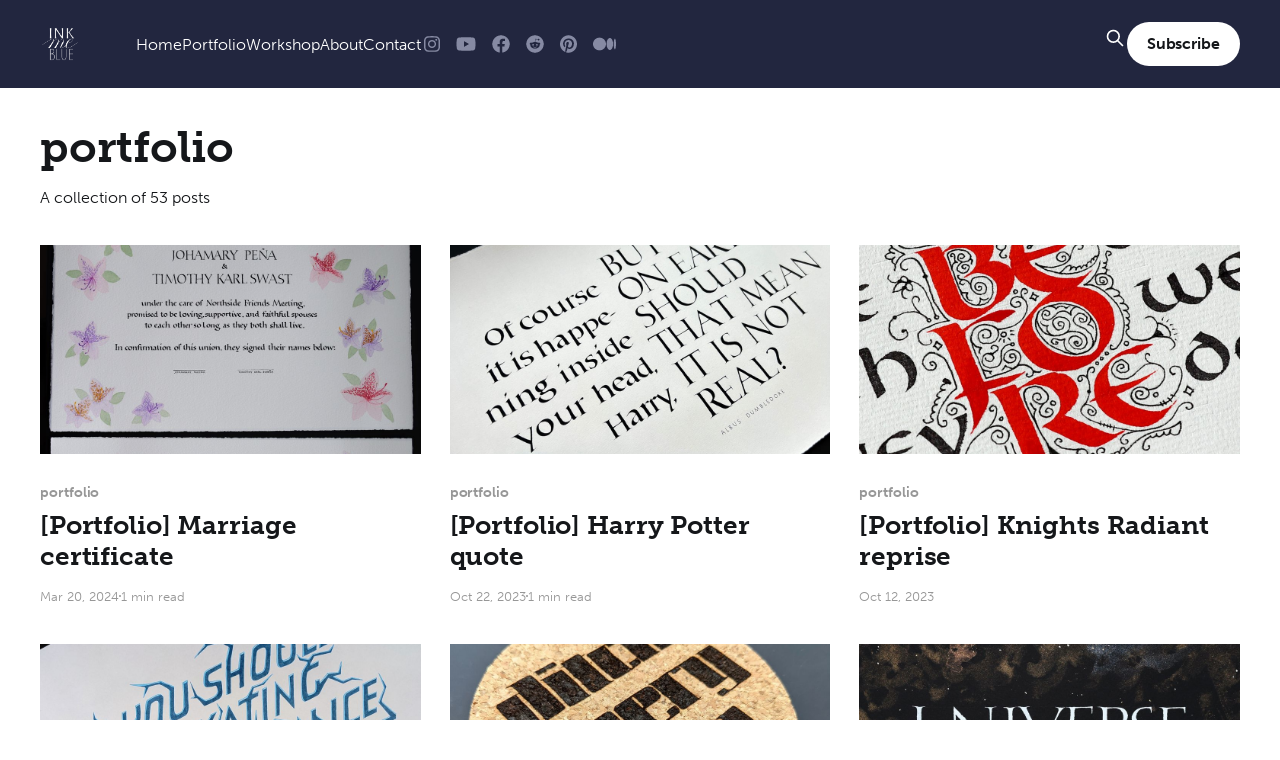

--- FILE ---
content_type: text/html; charset=utf-8
request_url: https://www.inkmeblue.com/tag/portfolio/
body_size: 7697
content:
<!DOCTYPE html>
<html lang="en">
<head>

    <title>portfolio - inkmeblue</title>
    <meta charset="utf-8" />
    <meta http-equiv="X-UA-Compatible" content="IE=edge" />
    <meta name="HandheldFriendly" content="True" />
    <meta name="viewport" content="width=device-width, initial-scale=1.0" />

    <link rel="stylesheet" type="text/css" href="/assets/built/screen.css?v=38c02554f4" />
    <link rel="stylesheet" stype="text/css" href="https://cdn.jsdelivr.net/npm/@fancyapps/ui@4.0/dist/fancybox.css" />
    <link rel="stylesheet" href="https://use.typekit.net/aqy8mqo.css">

    <link rel="icon" href="https://www.inkmeblue.com/content/images/size/w256h256/2019/09/logo_white_1000px-01-1.png" type="image/png">
    <link rel="canonical" href="https://www.inkmeblue.com/tag/portfolio/">
    <meta name="referrer" content="no-referrer-when-downgrade">
    <link rel="next" href="https://www.inkmeblue.com/tag/portfolio/page/2/">
    
    <meta property="og:site_name" content="inkmeblue">
    <meta property="og:type" content="website">
    <meta property="og:title" content="portfolio - inkmeblue">
    <meta property="og:url" content="https://www.inkmeblue.com/tag/portfolio/">
    <meta name="twitter:card" content="summary">
    <meta name="twitter:title" content="portfolio - inkmeblue">
    <meta name="twitter:url" content="https://www.inkmeblue.com/tag/portfolio/">
    
    <script type="application/ld+json">
{
    "@context": "https://schema.org",
    "@type": "Series",
    "publisher": {
        "@type": "Organization",
        "name": "inkmeblue",
        "url": "https://www.inkmeblue.com/",
        "logo": {
            "@type": "ImageObject",
            "url": "https://www.inkmeblue.com/content/images/2019/09/logo_white_1000px-01-2.png",
            "width": 60,
            "height": 60
        }
    },
    "url": "https://www.inkmeblue.com/tag/portfolio/",
    "name": "portfolio",
    "mainEntityOfPage": "https://www.inkmeblue.com/tag/portfolio/"
}
    </script>

    <meta name="generator" content="Ghost 5.110">
    <link rel="alternate" type="application/rss+xml" title="inkmeblue" href="https://www.inkmeblue.com/rss/">
    <script defer src="https://cdn.jsdelivr.net/ghost/portal@~2.50/umd/portal.min.js" data-i18n="true" data-ghost="https://www.inkmeblue.com/" data-key="b80f2fbfee5451eca8fa7597a4" data-api="https://www.inkmeblue.com/ghost/api/content/" data-locale="en" crossorigin="anonymous"></script><style id="gh-members-styles">.gh-post-upgrade-cta-content,
.gh-post-upgrade-cta {
    display: flex;
    flex-direction: column;
    align-items: center;
    font-family: -apple-system, BlinkMacSystemFont, 'Segoe UI', Roboto, Oxygen, Ubuntu, Cantarell, 'Open Sans', 'Helvetica Neue', sans-serif;
    text-align: center;
    width: 100%;
    color: #ffffff;
    font-size: 16px;
}

.gh-post-upgrade-cta-content {
    border-radius: 8px;
    padding: 40px 4vw;
}

.gh-post-upgrade-cta h2 {
    color: #ffffff;
    font-size: 28px;
    letter-spacing: -0.2px;
    margin: 0;
    padding: 0;
}

.gh-post-upgrade-cta p {
    margin: 20px 0 0;
    padding: 0;
}

.gh-post-upgrade-cta small {
    font-size: 16px;
    letter-spacing: -0.2px;
}

.gh-post-upgrade-cta a {
    color: #ffffff;
    cursor: pointer;
    font-weight: 500;
    box-shadow: none;
    text-decoration: underline;
}

.gh-post-upgrade-cta a:hover {
    color: #ffffff;
    opacity: 0.8;
    box-shadow: none;
    text-decoration: underline;
}

.gh-post-upgrade-cta a.gh-btn {
    display: block;
    background: #ffffff;
    text-decoration: none;
    margin: 28px 0 0;
    padding: 8px 18px;
    border-radius: 4px;
    font-size: 16px;
    font-weight: 600;
}

.gh-post-upgrade-cta a.gh-btn:hover {
    opacity: 0.92;
}</style>
    <script defer src="https://cdn.jsdelivr.net/ghost/sodo-search@~1.5/umd/sodo-search.min.js" data-key="b80f2fbfee5451eca8fa7597a4" data-styles="https://cdn.jsdelivr.net/ghost/sodo-search@~1.5/umd/main.css" data-sodo-search="https://www.inkmeblue.com/" data-locale="en" crossorigin="anonymous"></script>
    
    <link href="https://www.inkmeblue.com/webmentions/receive/" rel="webmention">
    <script defer src="/public/cards.min.js?v=38c02554f4"></script>
    <link rel="stylesheet" type="text/css" href="/public/cards.min.css?v=38c02554f4">
    <script defer src="/public/member-attribution.min.js?v=38c02554f4"></script><style>:root {--ghost-accent-color: #22263f;}</style>
    <script>
  (function(i,s,o,g,r,a,m){i['GoogleAnalyticsObject']=r;i[r]=i[r]||function(){
  (i[r].q=i[r].q||[]).push(arguments)},i[r].l=1*new Date();a=s.createElement(o),
  m=s.getElementsByTagName(o)[0];a.async=1;a.src=g;m.parentNode.insertBefore(a,m)
  })(window,document,'script','//www.google-analytics.com/analytics.js','ga');

  ga('create', 'UA-66506440-1', 'auto');
  ga('send', 'pageview');
</script>
<!-- Facebook Pixel Code -->
<script>
  !function(f,b,e,v,n,t,s)
  {if(f.fbq)return;n=f.fbq=function(){n.callMethod?
  n.callMethod.apply(n,arguments):n.queue.push(arguments)};
  if(!f._fbq)f._fbq=n;n.push=n;n.loaded=!0;n.version='2.0';
  n.queue=[];t=b.createElement(e);t.async=!0;
  t.src=v;s=b.getElementsByTagName(e)[0];
  s.parentNode.insertBefore(t,s)}(window, document,'script',
  'https://connect.facebook.net/en_US/fbevents.js');
  fbq('init', '565579780700329');
  fbq('track', 'PageView');
</script>
<noscript><img height="1" width="1" style="display:none"
  src="https://www.facebook.com/tr?id=565579780700329&ev=PageView&noscript=1"
/></noscript>
<!-- End Facebook Pixel Code -->
<!-- Pinterest verification -->
<meta name="p:domain_verify" content="8c87685c47ed82f580cf3cfaafe38a24"/>
<!-- Google tag (gtag.js) -->
<script async src="https://www.googletagmanager.com/gtag/js?id=G-MNVS7Z07ZR"></script>
<script>
  window.dataLayer = window.dataLayer || [];
  function gtag(){dataLayer.push(arguments);}
  gtag('js', new Date());

  gtag('config', 'G-MNVS7Z07ZR');
</script>

</head>
<body class="tag-template tag-portfolio is-head-left-logo has-serif-title has-sans-body has-cover">
<div class="viewport">

    <header id="gh-head" class="gh-head outer">
        <div class="gh-head-inner inner">
            <div class="gh-head-brand">
                <a class="gh-head-logo" href="https://www.inkmeblue.com">
                        <img src="https://www.inkmeblue.com/content/images/2019/09/logo_white_1000px-01-2.png" alt="inkmeblue">
                </a>
                <button class="gh-search gh-icon-btn" data-ghost-search><svg xmlns="http://www.w3.org/2000/svg" fill="none" viewBox="0 0 24 24" stroke="currentColor" stroke-width="2" width="20" height="20"><path stroke-linecap="round" stroke-linejoin="round" d="M21 21l-6-6m2-5a7 7 0 11-14 0 7 7 0 0114 0z"></path></svg></button>
                <button class="gh-burger"></button>
            </div>

            <nav class="gh-head-menu">
                <ul class="nav">
    <!-- Loop through the navigation items -->
    <li class="nav-home"><a href="https://www.inkmeblue.com/">Home</a></li>
    <li class="nav-portfolio"><a href="https://www.inkmeblue.com/portfolio/">Portfolio</a></li>
    <li class="nav-workshop"><a href="https://www.inkmeblue.com/upcoming-workshops/">Workshop</a></li>
    <li class="nav-about"><a href="https://www.inkmeblue.com/about-me/">About</a></li>
    <li class="nav-contact"><a href="https://www.inkmeblue.com/contact/">Contact</a></li>
    <!-- End the loop -->

    <li class="social-links">
	<a href="https://www.instagram.com/inkmeblue" target="_blank" rel="noopener"><svg xmlns="http://www.w3.org/2000/svg" viewBox="0 0 448 512"><!--! Font Awesome Pro 6.2.1 by @fontawesome - https://fontawesome.com License - https://fontawesome.com/license (Commercial License) Copyright 2022 Fonticons, Inc. --><path d="M224.1 141c-63.6 0-114.9 51.3-114.9 114.9s51.3 114.9 114.9 114.9S339 319.5 339 255.9 287.7 141 224.1 141zm0 189.6c-41.1 0-74.7-33.5-74.7-74.7s33.5-74.7 74.7-74.7 74.7 33.5 74.7 74.7-33.6 74.7-74.7 74.7zm146.4-194.3c0 14.9-12 26.8-26.8 26.8-14.9 0-26.8-12-26.8-26.8s12-26.8 26.8-26.8 26.8 12 26.8 26.8zm76.1 27.2c-1.7-35.9-9.9-67.7-36.2-93.9-26.2-26.2-58-34.4-93.9-36.2-37-2.1-147.9-2.1-184.9 0-35.8 1.7-67.6 9.9-93.9 36.1s-34.4 58-36.2 93.9c-2.1 37-2.1 147.9 0 184.9 1.7 35.9 9.9 67.7 36.2 93.9s58 34.4 93.9 36.2c37 2.1 147.9 2.1 184.9 0 35.9-1.7 67.7-9.9 93.9-36.2 26.2-26.2 34.4-58 36.2-93.9 2.1-37 2.1-147.8 0-184.8zM398.8 388c-7.8 19.6-22.9 34.7-42.6 42.6-29.5 11.7-99.5 9-132.1 9s-102.7 2.6-132.1-9c-19.6-7.8-34.7-22.9-42.6-42.6-11.7-29.5-9-99.5-9-132.1s-2.6-102.7 9-132.1c7.8-19.6 22.9-34.7 42.6-42.6 29.5-11.7 99.5-9 132.1-9s102.7-2.6 132.1 9c19.6 7.8 34.7 22.9 42.6 42.6 11.7 29.5 9 99.5 9 132.1s2.7 102.7-9 132.1z"/></svg></a>
  <a href="https://www.youtube.com/@inkmeblue" target="_blank" rel="noopener"><svg xmlns="http://www.w3.org/2000/svg" viewBox="0 0 576 512"><!--! Font Awesome Pro 6.2.1 by @fontawesome - https://fontawesome.com License - https://fontawesome.com/license (Commercial License) Copyright 2022 Fonticons, Inc. --><path d="M549.655 124.083c-6.281-23.65-24.787-42.276-48.284-48.597C458.781 64 288 64 288 64S117.22 64 74.629 75.486c-23.497 6.322-42.003 24.947-48.284 48.597-11.412 42.867-11.412 132.305-11.412 132.305s0 89.438 11.412 132.305c6.281 23.65 24.787 41.5 48.284 47.821C117.22 448 288 448 288 448s170.78 0 213.371-11.486c23.497-6.321 42.003-24.171 48.284-47.821 11.412-42.867 11.412-132.305 11.412-132.305s0-89.438-11.412-132.305zm-317.51 213.508V175.185l142.739 81.205-142.739 81.201z"/></svg></a>
	<a href="https://www.facebook.com/inkmeblue" target="_blank" rel="noopener"><svg xmlns="http://www.w3.org/2000/svg" viewBox="0 0 512 512"><!--! Font Awesome Pro 6.2.1 by @fontawesome - https://fontawesome.com License - https://fontawesome.com/license (Commercial License) Copyright 2022 Fonticons, Inc. --><path d="M504 256C504 119 393 8 256 8S8 119 8 256c0 123.78 90.69 226.38 209.25 245V327.69h-63V256h63v-54.64c0-62.15 37-96.48 93.67-96.48 27.14 0 55.52 4.84 55.52 4.84v61h-31.28c-30.8 0-40.41 19.12-40.41 38.73V256h68.78l-11 71.69h-57.78V501C413.31 482.38 504 379.78 504 256z"/></svg></a>
  <a href="https://www.reddit.com/user/inkmeblue" target="_blank" rel="noopener"><svg xmlns="http://www.w3.org/2000/svg" viewBox="0 0 512 512"><!--! Font Awesome Pro 6.2.1 by @fontawesome - https://fontawesome.com License - https://fontawesome.com/license (Commercial License) Copyright 2022 Fonticons, Inc. --><path d="M201.5 305.5c-13.8 0-24.9-11.1-24.9-24.6 0-13.8 11.1-24.9 24.9-24.9 13.6 0 24.6 11.1 24.6 24.9 0 13.6-11.1 24.6-24.6 24.6zM504 256c0 137-111 248-248 248S8 393 8 256 119 8 256 8s248 111 248 248zm-132.3-41.2c-9.4 0-17.7 3.9-23.8 10-22.4-15.5-52.6-25.5-86.1-26.6l17.4-78.3 55.4 12.5c0 13.6 11.1 24.6 24.6 24.6 13.8 0 24.9-11.3 24.9-24.9s-11.1-24.9-24.9-24.9c-9.7 0-18 5.8-22.1 13.8l-61.2-13.6c-3-.8-6.1 1.4-6.9 4.4l-19.1 86.4c-33.2 1.4-63.1 11.3-85.5 26.8-6.1-6.4-14.7-10.2-24.1-10.2-34.9 0-46.3 46.9-14.4 62.8-1.1 5-1.7 10.2-1.7 15.5 0 52.6 59.2 95.2 132 95.2 73.1 0 132.3-42.6 132.3-95.2 0-5.3-.6-10.8-1.9-15.8 31.3-16 19.8-62.5-14.9-62.5zM302.8 331c-18.2 18.2-76.1 17.9-93.6 0-2.2-2.2-6.1-2.2-8.3 0-2.5 2.5-2.5 6.4 0 8.6 22.8 22.8 87.3 22.8 110.2 0 2.5-2.2 2.5-6.1 0-8.6-2.2-2.2-6.1-2.2-8.3 0zm7.7-75c-13.6 0-24.6 11.1-24.6 24.9 0 13.6 11.1 24.6 24.6 24.6 13.8 0 24.9-11.1 24.9-24.6 0-13.8-11-24.9-24.9-24.9z"/></svg></a>
  <a href="https://www.pinterest.com/inkmeblue" target="_blank" rel="noopener"><svg xmlns="http://www.w3.org/2000/svg" viewBox="0 0 496 512"><!--! Font Awesome Pro 6.2.1 by @fontawesome - https://fontawesome.com License - https://fontawesome.com/license (Commercial License) Copyright 2022 Fonticons, Inc. --><path d="M496 256c0 137-111 248-248 248-25.6 0-50.2-3.9-73.4-11.1 10.1-16.5 25.2-43.5 30.8-65 3-11.6 15.4-59 15.4-59 8.1 15.4 31.7 28.5 56.8 28.5 74.8 0 128.7-68.8 128.7-154.3 0-81.9-66.9-143.2-152.9-143.2-107 0-163.9 71.8-163.9 150.1 0 36.4 19.4 81.7 50.3 96.1 4.7 2.2 7.2 1.2 8.3-3.3.8-3.4 5-20.3 6.9-28.1.6-2.5.3-4.7-1.7-7.1-10.1-12.5-18.3-35.3-18.3-56.6 0-54.7 41.4-107.6 112-107.6 60.9 0 103.6 41.5 103.6 100.9 0 67.1-33.9 113.6-78 113.6-24.3 0-42.6-20.1-36.7-44.8 7-29.5 20.5-61.3 20.5-82.6 0-19-10.2-34.9-31.4-34.9-24.9 0-44.9 25.7-44.9 60.2 0 22 7.4 36.8 7.4 36.8s-24.5 103.8-29 123.2c-5 21.4-3 51.6-.9 71.2C65.4 450.9 0 361.1 0 256 0 119 111 8 248 8s248 111 248 248z"/></svg></a>
  <a href="https://medium.com/@inkmeblue" target="_blank" rel="noopener"><svg xmlns="http://www.w3.org/2000/svg" viewBox="0 0 640 512"><!--! Font Awesome Pro 6.2.1 by @fontawesome - https://fontawesome.com License - https://fontawesome.com/license (Commercial License) Copyright 2022 Fonticons, Inc. --><path d="M180.5,74.262C80.813,74.262,0,155.633,0,256S80.819,437.738,180.5,437.738,361,356.373,361,256,280.191,74.262,180.5,74.262Zm288.25,10.646c-49.845,0-90.245,76.619-90.245,171.095s40.406,171.1,90.251,171.1,90.251-76.619,90.251-171.1H559C559,161.5,518.6,84.908,468.752,84.908Zm139.506,17.821c-17.526,0-31.735,68.628-31.735,153.274s14.2,153.274,31.735,153.274S640,340.631,640,256C640,171.351,625.785,102.729,608.258,102.729Z"/></svg></a>
</li></ul>
            </nav>

            <div class="gh-head-actions">
                    <button class="gh-search gh-icon-btn" data-ghost-search><svg xmlns="http://www.w3.org/2000/svg" fill="none" viewBox="0 0 24 24" stroke="currentColor" stroke-width="2" width="20" height="20"><path stroke-linecap="round" stroke-linejoin="round" d="M21 21l-6-6m2-5a7 7 0 11-14 0 7 7 0 0114 0z"></path></svg></button>
                            <a class="gh-head-button" href="#/portal/signup" data-portal="signup">Subscribe</a>
            </div>
        </div>
    </header>

    <div class="site-content">
        


<main id="site-main" class="site-main outer">
<div class="inner posts">
    <div class="post-feed">

        <section class="post-card post-card-large">


            <div class="post-card-content">
            <div class="post-card-content-link">
                <header class="post-card-header">
                    <h2 class="post-card-title">portfolio</h2>
                </header>
                <div class="post-card-excerpt">
                        A collection of 53 posts
                </div>
            </div>
            </div>

        </section>

            
<article class="post-card post tag-portfolio">

    <a class="post-card-image-link" href="/p/02403ec3-1d10-428b-8180-59fc89bc90ae/">

        <img class="post-card-image"
            srcset="/content/images/size/w300/2024/03/IMG_3878.JPG 300w,
                    /content/images/size/w600/2024/03/IMG_3878.JPG 600w,
                    /content/images/size/w1000/2024/03/IMG_3878.JPG 1000w,
                    /content/images/size/w2000/2024/03/IMG_3878.JPG 2000w"
            sizes="(max-width: 1000px) 400px, 800px"
            src="/content/images/size/w600/2024/03/IMG_3878.JPG"
            alt="[Portfolio] Marriage certificate"
            loading="lazy"
        />


    </a>

    <div class="post-card-content">

        <a class="post-card-content-link" href="/p/02403ec3-1d10-428b-8180-59fc89bc90ae/">
            <header class="post-card-header">
                <div class="post-card-tags">
                        <span class="post-card-primary-tag">portfolio</span>
                </div>
                <h2 class="post-card-title">
                    [Portfolio] Marriage certificate
                </h2>
            </header>
        </a>

        <footer class="post-card-meta">
            <time class="post-card-meta-date" datetime="2024-03-20">Mar 20, 2024</time>
                <span class="post-card-meta-length">1 min read</span>
        </footer>

    </div>

</article>
            
<article class="post-card post tag-portfolio">

    <a class="post-card-image-link" href="/p/cd8da168-f9aa-43af-9000-a52a68b698a6/">

        <img class="post-card-image"
            srcset="/content/images/size/w300/2023/10/IMG_9131-Copy.JPG 300w,
                    /content/images/size/w600/2023/10/IMG_9131-Copy.JPG 600w,
                    /content/images/size/w1000/2023/10/IMG_9131-Copy.JPG 1000w,
                    /content/images/size/w2000/2023/10/IMG_9131-Copy.JPG 2000w"
            sizes="(max-width: 1000px) 400px, 800px"
            src="/content/images/size/w600/2023/10/IMG_9131-Copy.JPG"
            alt="[Portfolio] Harry Potter quote"
            loading="lazy"
        />


    </a>

    <div class="post-card-content">

        <a class="post-card-content-link" href="/p/cd8da168-f9aa-43af-9000-a52a68b698a6/">
            <header class="post-card-header">
                <div class="post-card-tags">
                        <span class="post-card-primary-tag">portfolio</span>
                </div>
                <h2 class="post-card-title">
                    [Portfolio] Harry Potter quote
                </h2>
            </header>
        </a>

        <footer class="post-card-meta">
            <time class="post-card-meta-date" datetime="2023-10-22">Oct 22, 2023</time>
                <span class="post-card-meta-length">1 min read</span>
        </footer>

    </div>

</article>
            
<article class="post-card post tag-portfolio">

    <a class="post-card-image-link" href="/p/7b421c6c-dc5b-4ca2-945a-7b84b75b272f/">

        <img class="post-card-image"
            srcset="/content/images/size/w300/2023/10/before_square.jpg 300w,
                    /content/images/size/w600/2023/10/before_square.jpg 600w,
                    /content/images/size/w1000/2023/10/before_square.jpg 1000w,
                    /content/images/size/w2000/2023/10/before_square.jpg 2000w"
            sizes="(max-width: 1000px) 400px, 800px"
            src="/content/images/size/w600/2023/10/before_square.jpg"
            alt="[Portfolio] Knights Radiant reprise"
            loading="lazy"
        />


    </a>

    <div class="post-card-content">

        <a class="post-card-content-link" href="/p/7b421c6c-dc5b-4ca2-945a-7b84b75b272f/">
            <header class="post-card-header">
                <div class="post-card-tags">
                        <span class="post-card-primary-tag">portfolio</span>
                </div>
                <h2 class="post-card-title">
                    [Portfolio] Knights Radiant reprise
                </h2>
            </header>
        </a>

        <footer class="post-card-meta">
            <time class="post-card-meta-date" datetime="2023-10-12">Oct 12, 2023</time>
        </footer>

    </div>

</article>
            
<article class="post-card post tag-portfolio">

    <a class="post-card-image-link" href="/p/a37b54f8-f246-4eee-aaa8-f32c115a7fa4/">

        <img class="post-card-image"
            srcset="/content/images/size/w300/2021/10/PXL_20211029_202104999-1.jpg 300w,
                    /content/images/size/w600/2021/10/PXL_20211029_202104999-1.jpg 600w,
                    /content/images/size/w1000/2021/10/PXL_20211029_202104999-1.jpg 1000w,
                    /content/images/size/w2000/2021/10/PXL_20211029_202104999-1.jpg 2000w"
            sizes="(max-width: 1000px) 400px, 800px"
            src="/content/images/size/w600/2021/10/PXL_20211029_202104999-1.jpg"
            alt="[Portfolio] Thin ice"
            loading="lazy"
        />


    </a>

    <div class="post-card-content">

        <a class="post-card-content-link" href="/p/a37b54f8-f246-4eee-aaa8-f32c115a7fa4/">
            <header class="post-card-header">
                <div class="post-card-tags">
                        <span class="post-card-primary-tag">portfolio</span>
                </div>
                <h2 class="post-card-title">
                    [Portfolio] Thin ice
                </h2>
            </header>
        </a>

        <footer class="post-card-meta">
            <time class="post-card-meta-date" datetime="2021-10-29">Oct 29, 2021</time>
        </footer>

    </div>

</article>
            
<article class="post-card post tag-portfolio">

    <a class="post-card-image-link" href="/p/34965c53-d4cd-4ddb-8553-b739353ffaed/">

        <img class="post-card-image"
            srcset="/content/images/size/w300/2021/09/coaster_angle-1.jpg 300w,
                    /content/images/size/w600/2021/09/coaster_angle-1.jpg 600w,
                    /content/images/size/w1000/2021/09/coaster_angle-1.jpg 1000w,
                    /content/images/size/w2000/2021/09/coaster_angle-1.jpg 2000w"
            sizes="(max-width: 1000px) 400px, 800px"
            src="/content/images/size/w600/2021/09/coaster_angle-1.jpg"
            alt="[Portfolio] Ditch every idea"
            loading="lazy"
        />


    </a>

    <div class="post-card-content">

        <a class="post-card-content-link" href="/p/34965c53-d4cd-4ddb-8553-b739353ffaed/">
            <header class="post-card-header">
                <div class="post-card-tags">
                        <span class="post-card-primary-tag">portfolio</span>
                </div>
                <h2 class="post-card-title">
                    [Portfolio] Ditch every idea
                </h2>
            </header>
        </a>

        <footer class="post-card-meta">
            <time class="post-card-meta-date" datetime="2021-09-29">Sep 29, 2021</time>
                <span class="post-card-meta-length">1 min read</span>
        </footer>

    </div>

</article>
            
<article class="post-card post tag-portfolio">

    <a class="post-card-image-link" href="/p/61afa9cb-5a76-4e52-8ff8-2252d3bfcb6e/">

        <img class="post-card-image"
            srcset="/content/images/size/w300/2020/12/universe_square.jpg 300w,
                    /content/images/size/w600/2020/12/universe_square.jpg 600w,
                    /content/images/size/w1000/2020/12/universe_square.jpg 1000w,
                    /content/images/size/w2000/2020/12/universe_square.jpg 2000w"
            sizes="(max-width: 1000px) 400px, 800px"
            src="/content/images/size/w600/2020/12/universe_square.jpg"
            alt="[Portfolio] Universe"
            loading="lazy"
        />


    </a>

    <div class="post-card-content">

        <a class="post-card-content-link" href="/p/61afa9cb-5a76-4e52-8ff8-2252d3bfcb6e/">
            <header class="post-card-header">
                <div class="post-card-tags">
                        <span class="post-card-primary-tag">portfolio</span>
                </div>
                <h2 class="post-card-title">
                    [Portfolio] Universe
                </h2>
            </header>
        </a>

        <footer class="post-card-meta">
            <time class="post-card-meta-date" datetime="2020-12-06">Dec 6, 2020</time>
        </footer>

    </div>

</article>
            
<article class="post-card post tag-portfolio">

    <a class="post-card-image-link" href="/p/67405124-d7b8-4005-b660-33dafb0231f0/">

        <img class="post-card-image"
            srcset="/content/images/size/w300/2020/12/impossible_preview.jpg 300w,
                    /content/images/size/w600/2020/12/impossible_preview.jpg 600w,
                    /content/images/size/w1000/2020/12/impossible_preview.jpg 1000w,
                    /content/images/size/w2000/2020/12/impossible_preview.jpg 2000w"
            sizes="(max-width: 1000px) 400px, 800px"
            src="/content/images/size/w600/2020/12/impossible_preview.jpg"
            alt="[Portfolio] Impossible"
            loading="lazy"
        />


    </a>

    <div class="post-card-content">

        <a class="post-card-content-link" href="/p/67405124-d7b8-4005-b660-33dafb0231f0/">
            <header class="post-card-header">
                <div class="post-card-tags">
                        <span class="post-card-primary-tag">portfolio</span>
                </div>
                <h2 class="post-card-title">
                    [Portfolio] Impossible
                </h2>
            </header>
        </a>

        <footer class="post-card-meta">
            <time class="post-card-meta-date" datetime="2020-12-06">Dec 6, 2020</time>
        </footer>

    </div>

</article>
            
<article class="post-card post tag-portfolio">

    <a class="post-card-image-link" href="/p/5af62272-ae92-443b-bfd4-7acc24263990/">

        <img class="post-card-image"
            srcset="/content/images/size/w300/2020/09/20200926-IMG_2989-2.jpg 300w,
                    /content/images/size/w600/2020/09/20200926-IMG_2989-2.jpg 600w,
                    /content/images/size/w1000/2020/09/20200926-IMG_2989-2.jpg 1000w,
                    /content/images/size/w2000/2020/09/20200926-IMG_2989-2.jpg 2000w"
            sizes="(max-width: 1000px) 400px, 800px"
            src="/content/images/size/w600/2020/09/20200926-IMG_2989-2.jpg"
            alt="[Portfolio] First Ideal"
            loading="lazy"
        />


    </a>

    <div class="post-card-content">

        <a class="post-card-content-link" href="/p/5af62272-ae92-443b-bfd4-7acc24263990/">
            <header class="post-card-header">
                <div class="post-card-tags">
                        <span class="post-card-primary-tag">portfolio</span>
                </div>
                <h2 class="post-card-title">
                    [Portfolio] First Ideal
                </h2>
            </header>
        </a>

        <footer class="post-card-meta">
            <time class="post-card-meta-date" datetime="2020-09-26">Sep 26, 2020</time>
        </footer>

    </div>

</article>
            
<article class="post-card post tag-portfolio">

    <a class="post-card-image-link" href="/p/2243e1f7-a053-424c-80df-570c0a192cca/">

        <img class="post-card-image"
            srcset="/content/images/size/w300/2020/09/IMG_20200726_140948_2-1.jpg 300w,
                    /content/images/size/w600/2020/09/IMG_20200726_140948_2-1.jpg 600w,
                    /content/images/size/w1000/2020/09/IMG_20200726_140948_2-1.jpg 1000w,
                    /content/images/size/w2000/2020/09/IMG_20200726_140948_2-1.jpg 2000w"
            sizes="(max-width: 1000px) 400px, 800px"
            src="/content/images/size/w600/2020/09/IMG_20200726_140948_2-1.jpg"
            alt="[Portfolio] Cute alphabet"
            loading="lazy"
        />


    </a>

    <div class="post-card-content">

        <a class="post-card-content-link" href="/p/2243e1f7-a053-424c-80df-570c0a192cca/">
            <header class="post-card-header">
                <div class="post-card-tags">
                        <span class="post-card-primary-tag">portfolio</span>
                </div>
                <h2 class="post-card-title">
                    [Portfolio] Cute alphabet
                </h2>
            </header>
        </a>

        <footer class="post-card-meta">
            <time class="post-card-meta-date" datetime="2020-09-26">Sep 26, 2020</time>
        </footer>

    </div>

</article>
            
<article class="post-card post tag-portfolio">

    <a class="post-card-image-link" href="/p/a87c85aa-b453-4e01-8c89-b4b6b285fe31/">

        <img class="post-card-image"
            srcset="/content/images/size/w300/2020/09/things-i-believe-in-part-1.jpg 300w,
                    /content/images/size/w600/2020/09/things-i-believe-in-part-1.jpg 600w,
                    /content/images/size/w1000/2020/09/things-i-believe-in-part-1.jpg 1000w,
                    /content/images/size/w2000/2020/09/things-i-believe-in-part-1.jpg 2000w"
            sizes="(max-width: 1000px) 400px, 800px"
            src="/content/images/size/w600/2020/09/things-i-believe-in-part-1.jpg"
            alt="[Portfolio] Things I believe in"
            loading="lazy"
        />


    </a>

    <div class="post-card-content">

        <a class="post-card-content-link" href="/p/a87c85aa-b453-4e01-8c89-b4b6b285fe31/">
            <header class="post-card-header">
                <div class="post-card-tags">
                        <span class="post-card-primary-tag">portfolio</span>
                </div>
                <h2 class="post-card-title">
                    [Portfolio] Things I believe in
                </h2>
            </header>
        </a>

        <footer class="post-card-meta">
            <time class="post-card-meta-date" datetime="2020-09-26">Sep 26, 2020</time>
        </footer>

    </div>

</article>
            
<article class="post-card post tag-portfolio">

    <a class="post-card-image-link" href="/p/c18784fa-38c0-4a74-bf22-b5a529a0d0c3/">

        <img class="post-card-image"
            srcset="/content/images/size/w300/2020/05/preview_square.jpg 300w,
                    /content/images/size/w600/2020/05/preview_square.jpg 600w,
                    /content/images/size/w1000/2020/05/preview_square.jpg 1000w,
                    /content/images/size/w2000/2020/05/preview_square.jpg 2000w"
            sizes="(max-width: 1000px) 400px, 800px"
            src="/content/images/size/w600/2020/05/preview_square.jpg"
            alt="[Portfolio] Shakespeare in a shape"
            loading="lazy"
        />


    </a>

    <div class="post-card-content">

        <a class="post-card-content-link" href="/p/c18784fa-38c0-4a74-bf22-b5a529a0d0c3/">
            <header class="post-card-header">
                <div class="post-card-tags">
                        <span class="post-card-primary-tag">portfolio</span>
                </div>
                <h2 class="post-card-title">
                    [Portfolio] Shakespeare in a shape
                </h2>
            </header>
        </a>

        <footer class="post-card-meta">
            <time class="post-card-meta-date" datetime="2020-05-13">May 13, 2020</time>
        </footer>

    </div>

</article>
            
<article class="post-card post tag-portfolio">

    <a class="post-card-image-link" href="/p/4a4cb022-577c-46f0-ba26-4c94aba0b708/">

        <img class="post-card-image"
            srcset="/content/images/size/w300/2020/05/n.jpg 300w,
                    /content/images/size/w600/2020/05/n.jpg 600w,
                    /content/images/size/w1000/2020/05/n.jpg 1000w,
                    /content/images/size/w2000/2020/05/n.jpg 2000w"
            sizes="(max-width: 1000px) 400px, 800px"
            src="/content/images/size/w600/2020/05/n.jpg"
            alt="[Portfolio] Card"
            loading="lazy"
        />


    </a>

    <div class="post-card-content">

        <a class="post-card-content-link" href="/p/4a4cb022-577c-46f0-ba26-4c94aba0b708/">
            <header class="post-card-header">
                <div class="post-card-tags">
                        <span class="post-card-primary-tag">portfolio</span>
                </div>
                <h2 class="post-card-title">
                    [Portfolio] Card
                </h2>
            </header>
        </a>

        <footer class="post-card-meta">
            <time class="post-card-meta-date" datetime="2020-05-02">May 2, 2020</time>
                <span class="post-card-meta-length">1 min read</span>
        </footer>

    </div>

</article>
            
<article class="post-card post tag-portfolio">

    <a class="post-card-image-link" href="/p/48f4fabc-9d95-48c9-8514-a2d2df30fd0b/">

        <img class="post-card-image"
            srcset="/content/images/size/w300/2020/04/closeup_square-1.jpg 300w,
                    /content/images/size/w600/2020/04/closeup_square-1.jpg 600w,
                    /content/images/size/w1000/2020/04/closeup_square-1.jpg 1000w,
                    /content/images/size/w2000/2020/04/closeup_square-1.jpg 2000w"
            sizes="(max-width: 1000px) 400px, 800px"
            src="/content/images/size/w600/2020/04/closeup_square-1.jpg"
            alt="[Portfolio] Fraktur capitals"
            loading="lazy"
        />


    </a>

    <div class="post-card-content">

        <a class="post-card-content-link" href="/p/48f4fabc-9d95-48c9-8514-a2d2df30fd0b/">
            <header class="post-card-header">
                <div class="post-card-tags">
                        <span class="post-card-primary-tag">portfolio</span>
                </div>
                <h2 class="post-card-title">
                    [Portfolio] Fraktur capitals
                </h2>
            </header>
        </a>

        <footer class="post-card-meta">
            <time class="post-card-meta-date" datetime="2020-04-26">Apr 26, 2020</time>
                <span class="post-card-meta-length">1 min read</span>
        </footer>

    </div>

</article>
            
<article class="post-card post tag-portfolio">

    <a class="post-card-image-link" href="/p/fe7ba591-26f3-4e03-95f4-9e8f16491a42/">

        <img class="post-card-image"
            srcset="/content/images/size/w300/2020/04/_thumbnail.jpg 300w,
                    /content/images/size/w600/2020/04/_thumbnail.jpg 600w,
                    /content/images/size/w1000/2020/04/_thumbnail.jpg 1000w,
                    /content/images/size/w2000/2020/04/_thumbnail.jpg 2000w"
            sizes="(max-width: 1000px) 400px, 800px"
            src="/content/images/size/w600/2020/04/_thumbnail.jpg"
            alt="[Portfolio 2020-04] Churchill quote"
            loading="lazy"
        />


    </a>

    <div class="post-card-content">

        <a class="post-card-content-link" href="/p/fe7ba591-26f3-4e03-95f4-9e8f16491a42/">
            <header class="post-card-header">
                <div class="post-card-tags">
                        <span class="post-card-primary-tag">portfolio</span>
                </div>
                <h2 class="post-card-title">
                    [Portfolio 2020-04] Churchill quote
                </h2>
            </header>
        </a>

        <footer class="post-card-meta">
            <time class="post-card-meta-date" datetime="2020-04-05">Apr 5, 2020</time>
        </footer>

    </div>

</article>
            
<article class="post-card post tag-portfolio">

    <a class="post-card-image-link" href="/p/ef9e9dc4-d371-46e6-b0d2-3fff8428ca68/">

        <img class="post-card-image"
            srcset="/content/images/size/w300/2019/12/_square_IMG_2564-1.jpg 300w,
                    /content/images/size/w600/2019/12/_square_IMG_2564-1.jpg 600w,
                    /content/images/size/w1000/2019/12/_square_IMG_2564-1.jpg 1000w,
                    /content/images/size/w2000/2019/12/_square_IMG_2564-1.jpg 2000w"
            sizes="(max-width: 1000px) 400px, 800px"
            src="/content/images/size/w600/2019/12/_square_IMG_2564-1.jpg"
            alt="[Portfolio 2019-12] Winter poem"
            loading="lazy"
        />


    </a>

    <div class="post-card-content">

        <a class="post-card-content-link" href="/p/ef9e9dc4-d371-46e6-b0d2-3fff8428ca68/">
            <header class="post-card-header">
                <div class="post-card-tags">
                        <span class="post-card-primary-tag">portfolio</span>
                </div>
                <h2 class="post-card-title">
                    [Portfolio 2019-12] Winter poem
                </h2>
            </header>
        </a>

        <footer class="post-card-meta">
            <time class="post-card-meta-date" datetime="2019-12-28">Dec 28, 2019</time>
        </footer>

    </div>

</article>
            
<article class="post-card post tag-portfolio">

    <a class="post-card-image-link" href="/p/9dd56d14-86bc-4d5f-99bc-ed452a689eee/">

        <img class="post-card-image"
            srcset="/content/images/size/w300/2019/11/_closeup_square_crop-1.jpg 300w,
                    /content/images/size/w600/2019/11/_closeup_square_crop-1.jpg 600w,
                    /content/images/size/w1000/2019/11/_closeup_square_crop-1.jpg 1000w,
                    /content/images/size/w2000/2019/11/_closeup_square_crop-1.jpg 2000w"
            sizes="(max-width: 1000px) 400px, 800px"
            src="/content/images/size/w600/2019/11/_closeup_square_crop-1.jpg"
            alt="[Portfolio 2019-11] Work"
            loading="lazy"
        />


    </a>

    <div class="post-card-content">

        <a class="post-card-content-link" href="/p/9dd56d14-86bc-4d5f-99bc-ed452a689eee/">
            <header class="post-card-header">
                <div class="post-card-tags">
                        <span class="post-card-primary-tag">portfolio</span>
                </div>
                <h2 class="post-card-title">
                    [Portfolio 2019-11] Work
                </h2>
            </header>
        </a>

        <footer class="post-card-meta">
            <time class="post-card-meta-date" datetime="2019-11-26">Nov 26, 2019</time>
                <span class="post-card-meta-length">1 min read</span>
        </footer>

    </div>

</article>
            
<article class="post-card post tag-portfolio">

    <a class="post-card-image-link" href="/p/e48333e7-5084-4df2-a695-b38ddfd4da34/">

        <img class="post-card-image"
            srcset="/content/images/size/w300/2019/11/IMG_20191102_144116-1.jpg 300w,
                    /content/images/size/w600/2019/11/IMG_20191102_144116-1.jpg 600w,
                    /content/images/size/w1000/2019/11/IMG_20191102_144116-1.jpg 1000w,
                    /content/images/size/w2000/2019/11/IMG_20191102_144116-1.jpg 2000w"
            sizes="(max-width: 1000px) 400px, 800px"
            src="/content/images/size/w600/2019/11/IMG_20191102_144116-1.jpg"
            alt="[Portfolio 2019-10] Desire"
            loading="lazy"
        />


    </a>

    <div class="post-card-content">

        <a class="post-card-content-link" href="/p/e48333e7-5084-4df2-a695-b38ddfd4da34/">
            <header class="post-card-header">
                <div class="post-card-tags">
                        <span class="post-card-primary-tag">portfolio</span>
                </div>
                <h2 class="post-card-title">
                    [Portfolio 2019-10] Desire
                </h2>
            </header>
        </a>

        <footer class="post-card-meta">
            <time class="post-card-meta-date" datetime="2019-11-06">Nov 6, 2019</time>
                <span class="post-card-meta-length">1 min read</span>
        </footer>

    </div>

</article>
            
<article class="post-card post tag-portfolio">

    <a class="post-card-image-link" href="/p/18b08328-8046-476f-bc71-b5d6c0520abb/">

        <img class="post-card-image"
            srcset="/content/images/size/w300/2019/11/IMG_20191103_105940.jpg 300w,
                    /content/images/size/w600/2019/11/IMG_20191103_105940.jpg 600w,
                    /content/images/size/w1000/2019/11/IMG_20191103_105940.jpg 1000w,
                    /content/images/size/w2000/2019/11/IMG_20191103_105940.jpg 2000w"
            sizes="(max-width: 1000px) 400px, 800px"
            src="/content/images/size/w600/2019/11/IMG_20191103_105940.jpg"
            alt="[Portfolio 2019-10] Romans"
            loading="lazy"
        />


    </a>

    <div class="post-card-content">

        <a class="post-card-content-link" href="/p/18b08328-8046-476f-bc71-b5d6c0520abb/">
            <header class="post-card-header">
                <div class="post-card-tags">
                        <span class="post-card-primary-tag">portfolio</span>
                </div>
                <h2 class="post-card-title">
                    [Portfolio 2019-10] Romans
                </h2>
            </header>
        </a>

        <footer class="post-card-meta">
            <time class="post-card-meta-date" datetime="2019-11-06">Nov 6, 2019</time>
                <span class="post-card-meta-length">2 min read</span>
        </footer>

    </div>

</article>
            
<article class="post-card post tag-portfolio">

    <a class="post-card-image-link" href="/p/7995df8e-b4ee-4a1b-bcd9-acb3618e0a53/">

        <img class="post-card-image"
            srcset="/content/images/size/w300/2019/09/IMG_20190823_160451_square.jpg 300w,
                    /content/images/size/w600/2019/09/IMG_20190823_160451_square.jpg 600w,
                    /content/images/size/w1000/2019/09/IMG_20190823_160451_square.jpg 1000w,
                    /content/images/size/w2000/2019/09/IMG_20190823_160451_square.jpg 2000w"
            sizes="(max-width: 1000px) 400px, 800px"
            src="/content/images/size/w600/2019/09/IMG_20190823_160451_square.jpg"
            alt="[Portfolio 2019-07] Ewan Clayton&#x27;s class"
            loading="lazy"
        />


    </a>

    <div class="post-card-content">

        <a class="post-card-content-link" href="/p/7995df8e-b4ee-4a1b-bcd9-acb3618e0a53/">
            <header class="post-card-header">
                <div class="post-card-tags">
                        <span class="post-card-primary-tag">portfolio</span>
                </div>
                <h2 class="post-card-title">
                    [Portfolio 2019-07] Ewan Clayton&#x27;s class
                </h2>
            </header>
        </a>

        <footer class="post-card-meta">
            <time class="post-card-meta-date" datetime="2019-07-07">Jul 7, 2019</time>
                <span class="post-card-meta-length">1 min read</span>
        </footer>

    </div>

</article>
            
<article class="post-card post tag-portfolio">

    <a class="post-card-image-link" href="/p/dbb49693-c928-4d00-8573-d39911a2c51d/">

        <img class="post-card-image"
            srcset="/content/images/size/w300/2019/09/square.jpg 300w,
                    /content/images/size/w600/2019/09/square.jpg 600w,
                    /content/images/size/w1000/2019/09/square.jpg 1000w,
                    /content/images/size/w2000/2019/09/square.jpg 2000w"
            sizes="(max-width: 1000px) 400px, 800px"
            src="/content/images/size/w600/2019/09/square.jpg"
            alt="[Portfolio 2019-06] Reason"
            loading="lazy"
        />


    </a>

    <div class="post-card-content">

        <a class="post-card-content-link" href="/p/dbb49693-c928-4d00-8573-d39911a2c51d/">
            <header class="post-card-header">
                <div class="post-card-tags">
                        <span class="post-card-primary-tag">portfolio</span>
                </div>
                <h2 class="post-card-title">
                    [Portfolio 2019-06] Reason
                </h2>
            </header>
        </a>

        <footer class="post-card-meta">
            <time class="post-card-meta-date" datetime="2019-06-28">Jun 28, 2019</time>
        </footer>

    </div>

</article>
            
<article class="post-card post tag-portfolio">

    <a class="post-card-image-link" href="/p/013e9309-ec04-4df9-a41d-c89e45c869d4/">

        <img class="post-card-image"
            srcset="/content/images/size/w300/2019/09/IMG_20190217_162407_2--1-.jpg 300w,
                    /content/images/size/w600/2019/09/IMG_20190217_162407_2--1-.jpg 600w,
                    /content/images/size/w1000/2019/09/IMG_20190217_162407_2--1-.jpg 1000w,
                    /content/images/size/w2000/2019/09/IMG_20190217_162407_2--1-.jpg 2000w"
            sizes="(max-width: 1000px) 400px, 800px"
            src="/content/images/size/w600/2019/09/IMG_20190217_162407_2--1-.jpg"
            alt="[Portfolio 2019-02] Flat file project"
            loading="lazy"
        />


    </a>

    <div class="post-card-content">

        <a class="post-card-content-link" href="/p/013e9309-ec04-4df9-a41d-c89e45c869d4/">
            <header class="post-card-header">
                <div class="post-card-tags">
                        <span class="post-card-primary-tag">portfolio</span>
                </div>
                <h2 class="post-card-title">
                    [Portfolio 2019-02] Flat file project
                </h2>
            </header>
        </a>

        <footer class="post-card-meta">
            <time class="post-card-meta-date" datetime="2019-03-01">Mar 1, 2019</time>
                <span class="post-card-meta-length">1 min read</span>
        </footer>

    </div>

</article>
            
<article class="post-card post tag-portfolio">

    <a class="post-card-image-link" href="/p/75762ae3-2a89-48ea-be89-83de7bb3b549/">

        <img class="post-card-image"
            srcset="/content/images/size/w300/2019/09/IMG_20180720_120040-preview.jpg 300w,
                    /content/images/size/w600/2019/09/IMG_20180720_120040-preview.jpg 600w,
                    /content/images/size/w1000/2019/09/IMG_20180720_120040-preview.jpg 1000w,
                    /content/images/size/w2000/2019/09/IMG_20180720_120040-preview.jpg 2000w"
            sizes="(max-width: 1000px) 400px, 800px"
            src="/content/images/size/w600/2019/09/IMG_20180720_120040-preview.jpg"
            alt="[Portfolio 2018-07] Brush italic"
            loading="lazy"
        />


    </a>

    <div class="post-card-content">

        <a class="post-card-content-link" href="/p/75762ae3-2a89-48ea-be89-83de7bb3b549/">
            <header class="post-card-header">
                <div class="post-card-tags">
                        <span class="post-card-primary-tag">portfolio</span>
                </div>
                <h2 class="post-card-title">
                    [Portfolio 2018-07] Brush italic
                </h2>
            </header>
        </a>

        <footer class="post-card-meta">
            <time class="post-card-meta-date" datetime="2018-07-19">Jul 19, 2018</time>
        </footer>

    </div>

</article>
            
<article class="post-card post tag-portfolio">

    <a class="post-card-image-link" href="/p/7df31a12-6038-4a24-8f11-c07a161dfc0c/">

        <img class="post-card-image"
            srcset="/content/images/size/w300/2019/09/IMG_20180717_181235-1.jpg 300w,
                    /content/images/size/w600/2019/09/IMG_20180717_181235-1.jpg 600w,
                    /content/images/size/w1000/2019/09/IMG_20180717_181235-1.jpg 1000w,
                    /content/images/size/w2000/2019/09/IMG_20180717_181235-1.jpg 2000w"
            sizes="(max-width: 1000px) 400px, 800px"
            src="/content/images/size/w600/2019/09/IMG_20180717_181235-1.jpg"
            alt="[Portfolio 2018-07] Unit tests"
            loading="lazy"
        />


    </a>

    <div class="post-card-content">

        <a class="post-card-content-link" href="/p/7df31a12-6038-4a24-8f11-c07a161dfc0c/">
            <header class="post-card-header">
                <div class="post-card-tags">
                        <span class="post-card-primary-tag">portfolio</span>
                </div>
                <h2 class="post-card-title">
                    [Portfolio 2018-07] Unit tests
                </h2>
            </header>
        </a>

        <footer class="post-card-meta">
            <time class="post-card-meta-date" datetime="2018-07-16">Jul 16, 2018</time>
        </footer>

    </div>

</article>
            
<article class="post-card post tag-portfolio">

    <a class="post-card-image-link" href="/p/238254ba-fbec-4d63-95da-d0242f274e59/">

        <img class="post-card-image"
            srcset="/content/images/size/w300/2019/09/IMG_1698-preview.jpg 300w,
                    /content/images/size/w600/2019/09/IMG_1698-preview.jpg 600w,
                    /content/images/size/w1000/2019/09/IMG_1698-preview.jpg 1000w,
                    /content/images/size/w2000/2019/09/IMG_1698-preview.jpg 2000w"
            sizes="(max-width: 1000px) 400px, 800px"
            src="/content/images/size/w600/2019/09/IMG_1698-preview.jpg"
            alt="[Portfolio 2018-03] Trajans"
            loading="lazy"
        />


    </a>

    <div class="post-card-content">

        <a class="post-card-content-link" href="/p/238254ba-fbec-4d63-95da-d0242f274e59/">
            <header class="post-card-header">
                <div class="post-card-tags">
                        <span class="post-card-primary-tag">portfolio</span>
                </div>
                <h2 class="post-card-title">
                    [Portfolio 2018-03] Trajans
                </h2>
            </header>
        </a>

        <footer class="post-card-meta">
            <time class="post-card-meta-date" datetime="2018-03-13">Mar 13, 2018</time>
        </footer>

    </div>

</article>
            
<article class="post-card post tag-portfolio">

    <a class="post-card-image-link" href="/p/9936255a-7215-4136-b36a-9afb84622e08/">

        <img class="post-card-image"
            srcset="/content/images/size/w300/2019/09/dragon_angle_square-preview.jpg 300w,
                    /content/images/size/w600/2019/09/dragon_angle_square-preview.jpg 600w,
                    /content/images/size/w1000/2019/09/dragon_angle_square-preview.jpg 1000w,
                    /content/images/size/w2000/2019/09/dragon_angle_square-preview.jpg 2000w"
            sizes="(max-width: 1000px) 400px, 800px"
            src="/content/images/size/w600/2019/09/dragon_angle_square-preview.jpg"
            alt="[Portfolio 2018-03] Dragon"
            loading="lazy"
        />


    </a>

    <div class="post-card-content">

        <a class="post-card-content-link" href="/p/9936255a-7215-4136-b36a-9afb84622e08/">
            <header class="post-card-header">
                <div class="post-card-tags">
                        <span class="post-card-primary-tag">portfolio</span>
                </div>
                <h2 class="post-card-title">
                    [Portfolio 2018-03] Dragon
                </h2>
            </header>
        </a>

        <footer class="post-card-meta">
            <time class="post-card-meta-date" datetime="2018-03-11">Mar 11, 2018</time>
                <span class="post-card-meta-length">1 min read</span>
        </footer>

    </div>

</article>

    </div>
</div>
</main>

    </div>

    <footer class="site-footer outer">
        <div class="inner">
            <section class="copyright"><a href="https://www.inkmeblue.com">inkmeblue</a> &copy; 2026</section>
            <nav class="site-footer-nav">
                
            </nav>
        </div>
    </footer>

</div>


<script
    src="https://code.jquery.com/jquery-3.5.1.min.js"
    integrity="sha256-9/aliU8dGd2tb6OSsuzixeV4y/faTqgFtohetphbbj0="
    crossorigin="anonymous">
</script>
<script src="/assets/built/casper.js?v=38c02554f4"></script>
<script src="https://cdn.jsdelivr.net/npm/@fancyapps/ui@4.0/dist/fancybox.umd.js"></script>
<script>
$(document).ready(function () {
    // Mobile Menu Trigger
    $('.gh-burger').click(function () {
        $('body').toggleClass('gh-head-open');
    });
    // FitVids - Makes video embeds responsive
    $(".gh-content").fitVids();
});
</script>



</body>
</html>
